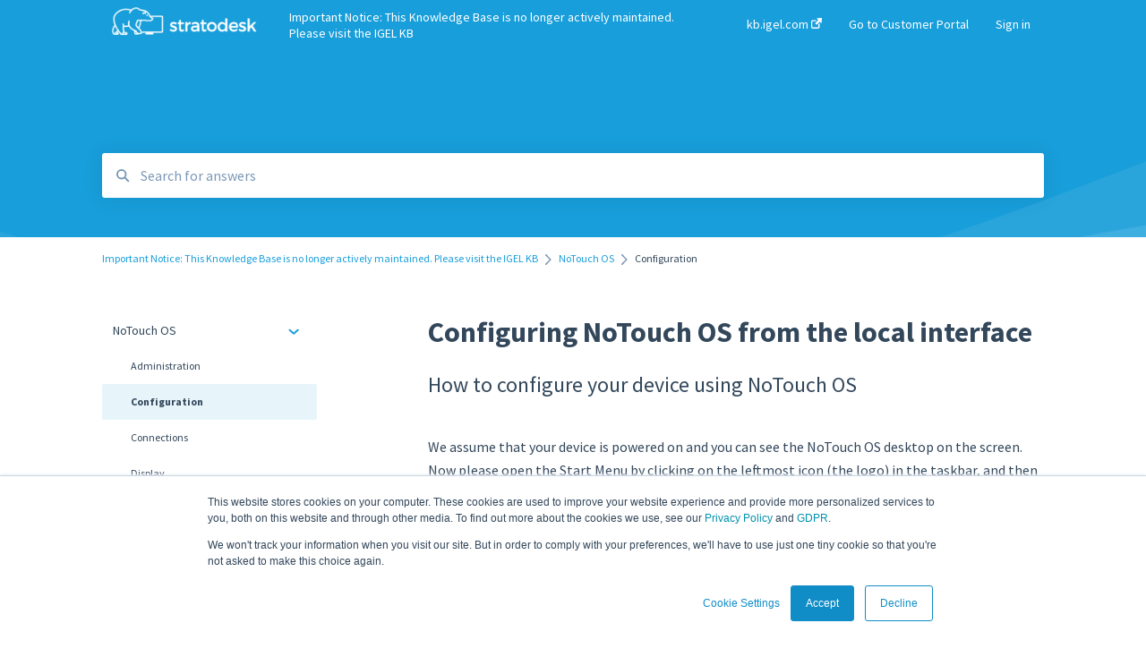

--- FILE ---
content_type: text/html; charset=UTF-8
request_url: https://kb.stratodesk.com/configure-notouch-os
body_size: 11672
content:
<!doctype html><html lang="en"><head>
    
    <meta charset="utf-8">
    
    <title>
      Configuring NoTouch OS from the local interface
    </title>
    
    <meta name="description" content="How to configure your NoTouch OS device from the local interface.  We strongly recommend using NoTouch Center to manage your Endpoint devices.">
    <meta name="viewport" content="width=device-width, initial-scale=1">

    <script src="/hs/hsstatic/jquery-libs/static-1.1/jquery/jquery-1.7.1.js"></script>
<script>hsjQuery = window['jQuery'];</script>
    <meta property="og:description" content="How to configure your NoTouch OS device from the local interface.  We strongly recommend using NoTouch Center to manage your Endpoint devices.">
    <meta property="og:title" content="Configuring NoTouch OS from the local interface">
    <meta name="twitter:description" content="How to configure your NoTouch OS device from the local interface.  We strongly recommend using NoTouch Center to manage your Endpoint devices.">
    <meta name="twitter:title" content="Configuring NoTouch OS from the local interface">

    

    

    <link rel="stylesheet" href="/hs/hsstatic/ContentIcons/static-1.198/fontawesome/5.0.10/css/fontawesome-all.min.css">
<style>
a.cta_button{-moz-box-sizing:content-box !important;-webkit-box-sizing:content-box !important;box-sizing:content-box !important;vertical-align:middle}.hs-breadcrumb-menu{list-style-type:none;margin:0px 0px 0px 0px;padding:0px 0px 0px 0px}.hs-breadcrumb-menu-item{float:left;padding:10px 0px 10px 10px}.hs-breadcrumb-menu-divider:before{content:'›';padding-left:10px}.hs-featured-image-link{border:0}.hs-featured-image{float:right;margin:0 0 20px 20px;max-width:50%}@media (max-width: 568px){.hs-featured-image{float:none;margin:0;width:100%;max-width:100%}}.hs-screen-reader-text{clip:rect(1px, 1px, 1px, 1px);height:1px;overflow:hidden;position:absolute !important;width:1px}
</style>

<style>
  @font-face {
    font-family: "Source Sans Pro";
    font-weight: 400;
    font-style: normal;
    font-display: swap;
    src: url("/_hcms/googlefonts/Source_Sans_Pro/regular.woff2") format("woff2"), url("/_hcms/googlefonts/Source_Sans_Pro/regular.woff") format("woff");
  }
  @font-face {
    font-family: "Source Sans Pro";
    font-weight: 700;
    font-style: normal;
    font-display: swap;
    src: url("/_hcms/googlefonts/Source_Sans_Pro/700.woff2") format("woff2"), url("/_hcms/googlefonts/Source_Sans_Pro/700.woff") format("woff");
  }
</style>

    


    
<!--  Added by GoogleAnalytics integration -->
<script>
var _hsp = window._hsp = window._hsp || [];
_hsp.push(['addPrivacyConsentListener', function(consent) { if (consent.allowed || (consent.categories && consent.categories.analytics)) {
  (function(i,s,o,g,r,a,m){i['GoogleAnalyticsObject']=r;i[r]=i[r]||function(){
  (i[r].q=i[r].q||[]).push(arguments)},i[r].l=1*new Date();a=s.createElement(o),
  m=s.getElementsByTagName(o)[0];a.async=1;a.src=g;m.parentNode.insertBefore(a,m)
})(window,document,'script','//www.google-analytics.com/analytics.js','ga');
  ga('create','UA-24579602-1','auto');
  ga('send','pageview');
}}]);
</script>

<!-- /Added by GoogleAnalytics integration -->

<!--  Added by GoogleAnalytics4 integration -->
<script>
var _hsp = window._hsp = window._hsp || [];
window.dataLayer = window.dataLayer || [];
function gtag(){dataLayer.push(arguments);}

var useGoogleConsentModeV2 = true;
var waitForUpdateMillis = 1000;


if (!window._hsGoogleConsentRunOnce) {
  window._hsGoogleConsentRunOnce = true;

  gtag('consent', 'default', {
    'ad_storage': 'denied',
    'analytics_storage': 'denied',
    'ad_user_data': 'denied',
    'ad_personalization': 'denied',
    'wait_for_update': waitForUpdateMillis
  });

  if (useGoogleConsentModeV2) {
    _hsp.push(['useGoogleConsentModeV2'])
  } else {
    _hsp.push(['addPrivacyConsentListener', function(consent){
      var hasAnalyticsConsent = consent && (consent.allowed || (consent.categories && consent.categories.analytics));
      var hasAdsConsent = consent && (consent.allowed || (consent.categories && consent.categories.advertisement));

      gtag('consent', 'update', {
        'ad_storage': hasAdsConsent ? 'granted' : 'denied',
        'analytics_storage': hasAnalyticsConsent ? 'granted' : 'denied',
        'ad_user_data': hasAdsConsent ? 'granted' : 'denied',
        'ad_personalization': hasAdsConsent ? 'granted' : 'denied'
      });
    }]);
  }
}

gtag('js', new Date());
gtag('set', 'developer_id.dZTQ1Zm', true);
gtag('config', 'G-Q8N2JGSP2G');
</script>
<script async src="https://www.googletagmanager.com/gtag/js?id=G-Q8N2JGSP2G"></script>

<!-- /Added by GoogleAnalytics4 integration -->

    <link rel="canonical" href="https://kb.stratodesk.com/configure-notouch-os">


<meta property="og:url" content="https://kb.stratodesk.com/configure-notouch-os">
<meta http-equiv="content-language" content="en">



    
      <link rel="shortcut icon" href="https://kb.stratodesk.com/hubfs/favicon-1.ico">
    
    <link href="//7052064.fs1.hubspotusercontent-na1.net/hubfs/7052064/hub_generated/template_assets/DEFAULT_ASSET/1767118688459/template_main.css" rel="stylesheet">
    <link href="//7052064.fs1.hubspotusercontent-na1.net/hubfs/7052064/hub_generated/template_assets/DEFAULT_ASSET/1767118684047/template__support-form.min.css" rel="stylesheet">
    <script type="text/javascript" src="//7052064.fs1.hubspotusercontent-na1.net/hubfs/7052064/hub_generated/template_assets/DEFAULT_ASSET/1767118686460/template_kbdom.min.js"></script>
    <style type="text/css" data-preview-theme="true">
      .kb-article, .kb-search__suggestions__article-content, .kb-search-results__description {
        font-family: 'Source Sans Pro';
      }
      h1, h2, h3, h3 a, h4, h4 a, h5, h6, .kb__text-link, .kb__text-link-small, .kb-header, .kb-sticky-footer,
      .kb-search__suggestions__article-title, .kb-search-results__title,
      #hs_form_target_kb_support_form input.hs-button, #hs_form_target_kb_support_form label, input, select, textarea, #hs_form_target_kb_support_form .hs-field-desc, #hs_form_target_kb_support_form .hs-richtext p {
        font-family: 'Source Sans Pro';
      }
      a,
      .kb-search__suggestions__breadcrumb,
      .kb-header__nav .kbui-dropdown__link {
        color: #189eda;
      }
      .kb-header,
      .kb-header a,
      .kb-header button.kb-button--link {
        color: #ffffff;
      }
      .kb-header svg * {
        fill: #ffffff;
      }
      .kb-search-section {
        background-color: #189eda;
      }
      .kb-search-section__title {
        color: #fcfcfc;
      }
      .kb-search-section-with-image {
        background-image: url(https://static.hsappstatic.net/TemplateAssets/static-1.46/img/hs_kb_template_images/patterns/header_pattern_waves_light.png);
        background-size: auto;
        color: #ffffff;
        position: relative;
      }
      .kb-search-section-with-gradient {
        background-color: ;
        background-image: linear-gradient(180deg, #189eda 0%, transparent 97%);
      }
      .kb-mobile-search-section {
        background-color: #ffffff;
      }
      .kb-search__suggestions a:hover,
      .kb-search__suggestions a:focus,
      .kb-category-menu li.active > a,
      .kb-category-menu li > a:hover {
        background-color: rgba(24, 158, 218, .1);
      }
      .kb-theme--cards .kb-category-menu li.active > a,
      .kb-theme--cards .kb-category-menu li > a:hover {
        background-color: transparent;
      }
      .kb-breadcrumbs > ol > li > span,
      .kb-breadcrumbs > ol > li > a > span,
      .kb-breadcrumbs > .kb-breadcrumbs__mobile-back a {
        font-family: 'Source Sans Pro';
      }
      .kb-breadcrumbs__arrow--left * {
        fill: #189eda
      }
      .kb-sidebar .kb-category-menu a,
      .kb-mobile-menu .kb-mobile-menu__current-page,
      .kb-mobile-menu ul > li > a {
        font-family: 'Source Sans Pro';
      }
      .kb-header__logo img {
        max-height: 50px;
      }
      .kb-footer__logo img {
        max-height: 24px;
      }
      /* SVG SUPPORT */
      .kb-header__logo img[src$=".svg"] {
        height: 50px;
      }
      .kb-footer__logo img[src$=".svg"] {
        height: 24px;
      }
      /* MOBILE STYLES */
      .kb-mobile-menu,
      .kb-mobile-search__bar {
        background-color: #ffffff;
      }
      .kb-mobile-menu a,
      .kb-mobile-menu__current-page,
      .kb-mobile-search__input,
      .kb-search--open .kb-mobile-search__input {
        color: #111111
      }
      .kb-mobile-search__input::-webkit-input-placeholder {
        color: #111111
      }
      .kb-mobile-search__input::-moz-placeholder {
        color: #111111
      }
      .kb-mobile-search__input:-ms-input-placeholder {
        color: #111111
      }
      .kb-mobile-search__input:-moz-placeholder {
        color: #111111
      }
      .kb-mobile-search__mag * {
        fill: #111111
      }
      .kb-mobile-menu__arrow *,
      .kb-mobile-search__close * {
        stroke: #111111
      }
      @media (max-width: 767px) {
        .kb-header__nav {
          background-color: #ffffff
        }
        .kb-header,
        .kb-header a {
          color: #111111;
        }
        .kb-header svg * {
          fill: #111111;
        }
        .kb-theme--content.kb-page--index .kb-header__nav-toggle svg *,
        .kb-theme--content.kb-page--index .kb-header__nav-close svg *,
        .kb-theme--tiles.kb-page--index .kb-header__nav-toggle svg *,
        .kb-theme--tiles.kb-page--index .kb-header__nav-close svg *,
        .kb-theme--minimal .kb-header__nav-toggle svg *,
        .kb-theme--minimal .kb-header__nav-close svg *,
        .kb-theme--cards .kb-header__nav-toggle svg *,
        .kb-theme--cards .kb-header__nav-close svg *,
        .kb-theme--default .kb-header__nav-toggle svg *,
        .kb-theme--default .kb-header__nav-close svg * {
          fill: #ffffff;
        }
      }
    </style>
  <meta name="generator" content="HubSpot"></head>
  <body class="kb-theme--content ">
    <header>
      
      
  

  

  

  <div class="kb-header" data-preview-id="kb-header">
    <div class="kb-header-inner" id="kb-header">
      <div class="kb-header__logo">
        
          <a href="https://kb.igel.com">
            <img src="https://kb.stratodesk.com/hs-fs/hubfs/Stratodesk-logo-white.png?height=120&amp;name=Stratodesk-logo-white.png" alt="company logo">
          </a>
        
      </div>
      <a class="kb-header__title" href="/">
        Important Notice: This Knowledge Base is no longer actively maintained. Please visit the IGEL KB
      </a>
      <nav id="kb-header__nav" class="kb-header__nav" role="navigation">
        <ul>
          
          
            
<li class="kb-header__company-website-link">
  <a href="https://kb.igel.com" target="_blank" rel="noopener">
    kb.igel.com
    <svg width="12" height="12" xmlns="http://www.w3.org/2000/svg">
      <path d="M8.11 10.223V7.0472l1.308-1.3077v4.4835c0 .9323-.7628 1.6952-1.6953 1.6952H1.6952C.7628 11.9182 0 11.1553 0 10.223V4.1955C0 3.2628.7628 2.5 1.6952 2.5h4.4833L4.8707 3.8082H1.6952c-.2099 0-.3872.1771-.3872.3873v6.0275c0 .2098.1773.387.3872.387h6.0275c.21 0 .3873-.1772.3873-.387zM5.9428.4417L12.0137 0l-.442 6.0708L9.6368 4.136 6.0925 7.68 4.3333 5.9207l3.544-3.5442L5.9428.4417z" fill="#189eda" />
    </svg>
  </a>
</li>

          
          
          
            
  <li class="kb-header__customer-portal-link"><a href="https://kb.stratodesk.com/tickets">Go to Customer Portal</a></li>

          
          
            
              
  <li class="kb-header__sign-in-link"><a href="/_hcms/mem/login?redirect_url=/">Sign in</a></li>

            
          
        </ul>
      </nav>
      
      <div class="kb-header__nav-controls-container">
        <button id="kb-header__close-target" class="kb-header__nav-close" role="button" aria-label="Close main navigation menu" aria-controls="kb-header__nav kb-header__langs-nav">
          <span class="kb-icon close" aria-hidden="true">
            <svg width="16" height="17" xmlns="http://www.w3.org/2000/svg">
              <g fill="#2D3E50" fill-rule="nonzero">
                <path d="M15.07107 1.42893c.59587.59588.88893 1.23239.0505 2.07081L2.99975 15.62158c-.83842.83842-1.48089.5394-2.0708-.05051C.33305 14.97519.04 14.33868.87841 13.50026L13.00026 1.37842c.83842-.83842 1.48089-.5394 2.0708.05051z" />
                <path d="M15.07107 15.57107c-.59588.59587-1.23239.88893-2.07081.0505L.87842 3.49975C.04 2.66132.33902 2.01885.92893 1.42894 1.52481.83305 2.16132.54 2.99974 1.37841l12.12184 12.12184c.83842.83842.5394 1.48089-.05051 2.0708z" />
              </g>
            </svg>
          </span>
        </button>
        
        <button id="kb-header__main-nav-target" class="kb-header__nav-toggle" role="button" aria-label="Open main navigation menu" aria-controls="kb-header__nav">
          <span class="kb-icon menu">
            <svg width="25" height="17" xmlns="http://www.w3.org/2000/svg">
              <g fill="#2D3E50" fill-rule="nonzero">
                <path d="M24.56897 2.295c0 .85-.2931 1.513-1.72414 1.513H2.15517C.72414 3.808.43103 3.1365.43103 2.295c0-.85.2931-1.513 1.72414-1.513h20.68966c1.43103 0 1.72414.6715 1.72414 1.513zM24.56897 8.8315c0 .85-.2931 1.513-1.72414 1.513H2.15517c-1.43103 0-1.72414-.6715-1.72414-1.513 0-.85.2931-1.513 1.72414-1.513h20.68966c1.43103 0 1.72414.6715 1.72414 1.513zM24.56897 15.3595c0 .85-.2931 1.513-1.72414 1.513H2.15517c-1.43103 0-1.72414-.6715-1.72414-1.513 0-.85.2931-1.513 1.72414-1.513h20.68966c1.43103 0 1.72414.6715 1.72414 1.513z" />
              </g>
            </svg>
          </span>
        </button>
    </div>
    </div>
  </div>
  <!-- Mobile Menu -->
  <div class="kb-mobile-search-section">
    <div class="kb-mobile-header">
      <div class="kb-mobile-menu">
        <div class="kb-mobile-menu__current-page">
          
            
              
                
              
                
                Configuration
                
              
                
              
                
              
                
              
                
              
                
              
                
              
                
              
                
              
                
              
                
              
                
              
                
              
            
          
            
              
                
              
                
              
                
              
                
              
                
              
                
              
                
              
                
              
                
              
                
              
                
              
                
              
                
              
                
              
            
          
            
              
                
              
                
              
                
              
            
          
            
              
            
          
            
              
                
              
                
              
                
              
            
          
            
              
            
          
            
              
            
          
            
              
            
          
            
              
            
          
            
              
                
              
                
              
            
          
            
              
                
              
            
          
            
              
                
              
            
          
          <svg class="kb-mobile-menu__arrow" width="12" height="7" xmlns="http://www.w3.org/2000/svg">
            <path d="M10.6817 1.6816l-4.5364 4-4.5364-3.9315" stroke="#00A38D" stroke-width="2" fill="none" fill-rule="evenodd" stroke-linecap="round" stroke-linejoin="round" />
          </svg>
        </div>
        <ul>
          
          <li class="active open">
            
            
            <a href="/notouch-os">
              NoTouch OS 
            </a>
            <ul>
              
              
              
              <li>
                <a href="/notouch-os#administration">
                  Administration
                </a>
              </li>
              
              
              
              <li class="active">
                <a href="/notouch-os#configuration">
                  Configuration
                </a>
              </li>
              
              
              
              <li>
                <a href="/notouch-os#connections">
                  Connections
                </a>
              </li>
              
              
              
              <li>
                <a href="/notouch-os#display">
                  Display
                </a>
              </li>
              
              
              
              <li>
                <a href="/notouch-os#deployment">
                  Deployment
                </a>
              </li>
              
              
              
              <li>
                <a href="/notouch-os#installation">
                  Installation
                </a>
              </li>
              
              
              
              <li>
                <a href="/notouch-os#monitoring">
                  Monitoring
                </a>
              </li>
              
              
              
              <li>
                <a href="/notouch-os#multifactor-authentication-mfa">
                  Multifactor Authentication (MFA)
                </a>
              </li>
              
              
              
              <li>
                <a href="/notouch-os#networking">
                  Networking
                </a>
              </li>
              
              
              
              <li>
                <a href="/notouch-os#printing">
                  Printing
                </a>
              </li>
              
              
              
              <li>
                <a href="/notouch-os#raspberry-pi">
                  Raspberry Pi
                </a>
              </li>
              
              
              
              <li>
                <a href="/notouch-os#release-notes">
                  Release Notes
                </a>
              </li>
              
              
              
              <li>
                <a href="/notouch-os#services">
                  Services
                </a>
              </li>
              
              
              
              <li>
                <a href="/notouch-os#critical-updates-cve">
                  Critical updates - CVE
                </a>
              </li>
              
            </ul>
          </li>
          
          <li>
            
            
            <a href="/notouch-center">
              NoTouch Center 
            </a>
            <ul>
              
              
              
              <li>
                <a href="/notouch-center#administration">
                  Administration
                </a>
              </li>
              
              
              
              <li>
                <a href="/notouch-center#authentication">
                  Authentication
                </a>
              </li>
              
              
              
              <li>
                <a href="/notouch-center#collaboration">
                  Collaboration
                </a>
              </li>
              
              
              
              <li>
                <a href="/notouch-center#configuration">
                  Configuration
                </a>
              </li>
              
              
              
              <li>
                <a href="/notouch-center#deployment">
                  Deployment
                </a>
              </li>
              
              
              
              <li>
                <a href="/notouch-center#licensing">
                  Licensing
                </a>
              </li>
              
              
              
              <li>
                <a href="/notouch-center#input-parameters">
                  Input Parameters
                </a>
              </li>
              
              
              
              <li>
                <a href="/notouch-center#installation">
                  Installation
                </a>
              </li>
              
              
              
              <li>
                <a href="/notouch-center#introduction">
                  Introduction
                </a>
              </li>
              
              
              
              <li>
                <a href="/notouch-center#management">
                  Management
                </a>
              </li>
              
              
              
              <li>
                <a href="/notouch-center#networking">
                  Networking
                </a>
              </li>
              
              
              
              <li>
                <a href="/notouch-center#release-notes">
                  Release Notes
                </a>
              </li>
              
              
              
              <li>
                <a href="/notouch-center#reporting">
                  Reporting
                </a>
              </li>
              
              
              
              <li>
                <a href="/notouch-center#services">
                  Services
                </a>
              </li>
              
            </ul>
          </li>
          
          <li>
            
            
            <a href="/technical-blogs-how-to-videos-training">
              Technical Blogs | How to Videos | Training
            </a>
            <ul>
              
              
              
              <li>
                <a href="/technical-blogs-how-to-videos-training#how-to-videos">
                  How To Videos
                </a>
              </li>
              
              
              
              <li>
                <a href="/technical-blogs-how-to-videos-training#technical-blogs">
                  Technical Blogs
                </a>
              </li>
              
              
              
              <li>
                <a href="/technical-blogs-how-to-videos-training#training">
                  Training
                </a>
              </li>
              
            </ul>
          </li>
          
          <li>
            
            
            <a href="/how-does-stratodesk-improve-security">
              How does Stratodesk improve security
            </a>
            <ul>
              
            </ul>
          </li>
          
          <li>
            
            
            <a href="/other-stratodesk-products">
              Other Stratodesk Products
            </a>
            <ul>
              
              
              
              <li>
                <a href="/other-stratodesk-products#statodesk-virtual-appliance-va">
                  Statodesk Virtual Appliance (VA)
                </a>
              </li>
              
              
              
              <li>
                <a href="/other-stratodesk-products#stratodesk-long-term-support-lts">
                  Stratodesk Long Term Support (LTS)
                </a>
              </li>
              
              
              
              <li>
                <a href="/other-stratodesk-products#stratodesk-cloud-xtension">
                  Stratodesk Cloud Xtension
                </a>
              </li>
              
            </ul>
          </li>
          
          <li>
            
            
            <a href="/support">
              Support
            </a>
            <ul>
              
            </ul>
          </li>
          
          <li>
            
            
            <a href="/frequently-asked-questions-faqs">
              Frequently Asked Questions - FAQ's
            </a>
            <ul>
              
            </ul>
          </li>
          
          <li>
            
            
            <a href="/more-helpful-articles">
              More Helpful Articles
            </a>
            <ul>
              
            </ul>
          </li>
          
          <li>
            
            
            <a href="/compatibility">
              Compatibility
            </a>
            <ul>
              
            </ul>
          </li>
          
          <li>
            
            
            <a href="/alliances">
              Alliances
            </a>
            <ul>
              
              
              
              <li>
                <a href="/alliances#cisco">
                  Cisco
                </a>
              </li>
              
              
              
              <li>
                <a href="/alliances#beyondtrust">
                  BeyondTrust
                </a>
              </li>
              
            </ul>
          </li>
          
          <li>
            
            
            <a href="/release-notes">
              Release Notes
            </a>
            <ul>
              
              
              
              <li>
                <a href="/release-notes#notouch-os">
                  NoTouch OS
                </a>
              </li>
              
            </ul>
          </li>
          
          <li>
            
            
            <a href="/unified-communications">
              Unified Communications
            </a>
            <ul>
              
              
              
              <li>
                <a href="/unified-communications#teams-optimization">
                  Teams Optimization
                </a>
              </li>
              
            </ul>
          </li>
          
        </ul>
      </div>
      <div class="kb-mobile-search kb-search" kb-language-tag="en" kb-group-id="60470479401">
        <div class="kb-mobile-search__placeholder"></div>
        <div class="kb-mobile-search__box">
          <div class="kb-mobile-search__bar">
            <svg class="kb-mobile-search__mag" width="15" height="15" xmlns="http://www.w3.org/2000/svg">
              <path d="M14.02 12.672l-3.64-3.64a5.687 5.687 0 0 0 1.06-3.312A5.726 5.726 0 0 0 5.72 0 5.726 5.726 0 0 0 0 5.72a5.726 5.726 0 0 0 5.72 5.72 5.687 5.687 0 0 0 3.311-1.06l3.641 3.64a.95.95 0 0 0 1.348 0 .953.953 0 0 0 0-1.348zm-8.3-3.139a3.813 3.813 0 1 1 0-7.626 3.813 3.813 0 0 1 0 7.626z" fill="#4A4A4A" fill-rule="evenodd" />
            </svg>
            <form action="/kb-search-results">
              <input type="text" class="kb-mobile-search__input kb-search__input" name="term" autocomplete="off" placeholder="Search for answers">
              <input type="hidden" name="ref" value="60990358194">
            </form>
            <svg class="kb-mobile-search__close" width="14" height="14" xmlns="http://www.w3.org/2000/svg">
              <g stroke="#4A4A4A" stroke-width="2" fill="none" fill-rule="evenodd" stroke-linecap="round" stroke-linejoin="round">
                <path d="M1 12.314L12.314 1M12.314 12.314L1 1" />
              </g>
            </svg>
          </div>
          <ul class="kb-search__suggestions"></ul>
        </div>
      </div>
    </div>
  </div>

  <script>
    kbDom.whenReady(function() {
          // Mobile Nav Menu
          var mobileToggle = function() {
            var navMenuOpen = document.getElementById('kb-header__main-nav-target');
            var langNavOpen = document.getElementById('kb-header__langs-nav-target');
            var navClose = document.getElementById('kb-header__close-target');

            navMenuOpen.addEventListener('click',function() {
              document.body.classList.toggle('kb-header__main-nav-open');
            });

            if (langNavOpen) {
            langNavOpen.addEventListener('click',function() {
              document.body.classList.toggle('kb-header__lang-nav-open');
            });
            }

            navClose.addEventListener('click',function() {
              document.body.classList.remove('kb-header__main-nav-open');
              document.body.classList.remove('kb-header__lang-nav-open');
            });

          };
          window.addEventListener('click', mobileToggle);
          mobileToggle();

      kbDom.initDropdown(document.querySelector('[data-kbui-dropdown-contents="lang-switcher"]'))

      // Mobile Cat Menu
      document.querySelector('.kb-mobile-menu__current-page').addEventListener('click',function() {
        document.querySelector('.kb-mobile-header').classList.toggle('menu-open');
      });
      document.querySelector('.kb-mobile-search__mag').addEventListener('click',function() {
        document.querySelector('.kb-mobile-header').classList.toggle('search-open');
        if (document.querySelector('.kb-mobile-header').classList.contains('search-open')) {
          document.querySelector('.kb-mobile-search__input').focus();
        }
      });
      document.querySelector('.kb-mobile-search__close').addEventListener('click',function() {
        document.querySelector('.kb-mobile-header').classList.remove('search-open');
      });
    });
  </script>
      
<div class="kb-search-section kb-search-section--narrow kb-search-section-with-image  ">
  <div class="kb-search-section__content content-container">
    <div class="kb-search" kb-language-tag="en" kb-group-id="60470479401">
      <div class="kb-search__placeholder"></div>
      <div class="kb-search__box">
        <div class="kb-search__bar">
          <svg class="kb-search__mag" width="15" height="15" xmlns="http://www.w3.org/2000/svg">
            <path d="M14.02 12.672l-3.64-3.64a5.687 5.687 0 0 0 1.06-3.312A5.726 5.726 0 0 0 5.72 0 5.726 5.726 0 0 0 0 5.72a5.726 5.726 0 0 0 5.72 5.72 5.687 5.687 0 0 0 3.311-1.06l3.641 3.64a.95.95 0 0 0 1.348 0 .953.953 0 0 0 0-1.348zm-8.3-3.139a3.813 3.813 0 1 1 0-7.626 3.813 3.813 0 0 1 0 7.626z" fill="#4A4A4A" fill-rule="evenodd" />
          </svg>
          <form action="/kb-search-results">
            <input type="text" class="kb-search__input" name="term" autocomplete="off" placeholder="Search for answers" required>
          </form>
          <svg class="kb-search__close" width="14" height="14" xmlns="http://www.w3.org/2000/svg">
            <g stroke="#4A4A4A" stroke-width="2" fill="none" fill-rule="evenodd" stroke-linecap="round" stroke-linejoin="round">
              <path d="M1 12.314L12.314 1M12.314 12.314L1 1" />
            </g>
          </svg>
        </div>
        <ul class="kb-search__suggestions"></ul>
      </div>
    </div>
  </div>
</div>
      
    </header>
    <main data-preview-id="kb-article-main">
      
<div class="content-container-outer">
  <div class="content-container">
    
<div class="kb-breadcrumbs">
  <div class="kb-breadcrumbs__mobile-back">
    <svg class="kb-breadcrumbs__arrow kb-breadcrumbs__arrow--left" width="7" height="12" xmlns="http://www.w3.org/2000/svg">
      <path d="M.055 5.7194c.018-.045.0518-.0835.0795-.125.0166-.0255.0322-.052.0489-.0775.007-.011.0116-.024.0216-.034L5.2426.2328c.2877-.3.7662-.3115 1.0685-.026a.7468.7468 0 0 1 .0262 1.0605L1.7954 6l4.5419 4.733a.7462.7462 0 0 1-.0262 1.0601.7563.7563 0 0 1-.5214.207.7568.7568 0 0 1-.547-.2325L.205 6.5174c-.01-.0105-.0146-.023-.0216-.0345-.0167-.025-.0323-.0515-.0489-.077-.0277-.0415-.0615-.08-.0796-.125-.0186-.0455-.0222-.0935-.0312-.141C.0147 6.0934 0 6.0474 0 5.9999c0-.047.0146-.093.0237-.1395.009-.0475.0126-.096.0312-.141" fill="#7C98B6" fill-rule="evenodd" />
    </svg>
    <a href="/">Back to home</a>
  </div>
  <ol itemscope itemtype="http://schema.org/BreadcrumbList">
    <li itemprop="itemListElement" itemscope itemtype="http://schema.org/ListItem">
      <a itemprop="item" href="/">
        <span itemprop="name">Important Notice: This Knowledge Base is no longer actively maintained. Please visit the IGEL KB</span>
      </a>
      <meta itemprop="position" content="1">
    </li>
    
      
        
          <svg class="kb-breadcrumbs__arrow kb-breadcrumbs__arrow--right" width="7" height="12" xmlns="http://www.w3.org/2000/svg">
            <path d="M6.4905 5.7194c-.018-.045-.0518-.0835-.0795-.125-.0167-.0255-.0323-.052-.049-.0775-.007-.011-.0115-.024-.0216-.034L1.3028.2328c-.2876-.3-.7662-.3115-1.0684-.026a.7468.7468 0 0 0-.0262 1.0605L4.75 6l-4.542 4.733a.7462.7462 0 0 0 .0263 1.0601.7563.7563 0 0 0 .5213.207.7568.7568 0 0 0 .5471-.2325l5.0376-5.2501c.0101-.0105.0146-.023.0217-.0345.0166-.025.0322-.0515.0489-.077.0277-.0415.0614-.08.0795-.125.0187-.0455.0222-.0935.0313-.141.009-.0465.0237-.0925.0237-.14 0-.047-.0147-.093-.0237-.1395-.009-.0475-.0126-.096-.0313-.141" fill="#7C98B6" fill-rule="evenodd" />
          </svg>
          <li itemprop="itemListElement" itemscope itemtype="http://schema.org/ListItem">
            
              
              
              <a itemprop="item" href="/notouch-os">
                  <span itemprop="name">NoTouch OS </span>
              </a>
            
            <meta itemprop="position" content="2">
          </li>
          
            
              
            
              
                <svg class="kb-breadcrumbs__arrow kb-breadcrumbs__arrow--right" width="7" height="12" xmlns="http://www.w3.org/2000/svg">
                  <path d="M6.4905 5.7194c-.018-.045-.0518-.0835-.0795-.125-.0167-.0255-.0323-.052-.049-.0775-.007-.011-.0115-.024-.0216-.034L1.3028.2328c-.2876-.3-.7662-.3115-1.0684-.026a.7468.7468 0 0 0-.0262 1.0605L4.75 6l-4.542 4.733a.7462.7462 0 0 0 .0263 1.0601.7563.7563 0 0 0 .5213.207.7568.7568 0 0 0 .5471-.2325l5.0376-5.2501c.0101-.0105.0146-.023.0217-.0345.0166-.025.0322-.0515.0489-.077.0277-.0415.0614-.08.0795-.125.0187-.0455.0222-.0935.0313-.141.009-.0465.0237-.0925.0237-.14 0-.047-.0147-.093-.0237-.1395-.009-.0475-.0126-.096-.0313-.141" fill="#7C98B6" fill-rule="evenodd" />
                </svg>
                <li itemprop="itemListElement" itemscope itemtype="http://schema.org/ListItem">
                  <span itemprop="name">Configuration</span>
                  <meta itemprop="position" content="3">
                </li>
              
            
              
            
              
            
              
            
              
            
              
            
              
            
              
            
              
            
              
            
              
            
              
            
              
            
          
        
      
        
      
        
      
        
      
        
      
        
      
        
      
        
      
        
      
        
      
        
      
        
      
    
  </ol>
</div>
    <div class="main-body">
      <div class="kb-sidebar">
        
<div class="kb-category-menu">
  <ul>
    
    <li class="open">
        
        
      <a href="/notouch-os">
        <div class="kb-category-menu-option" data-id="60821674528">
          <span class="kb-category-menu-option__color-bar" style="background-color: #189eda;"></span>
          NoTouch OS 
        </div>
        
        <div>
          <svg width="12" height="7" xmlns="http://www.w3.org/2000/svg">
            <path d="M10.6817 1.6816l-4.5364 4-4.5364-3.9315" stroke="#189eda" stroke-width="2" fill="none" fill-rule="evenodd" stroke-linecap="round" stroke-linejoin="round" />
          </svg>
        </div>
        
      </a>
      <ul>
        
        <li data-id="106596089004">
          
          
          <a href="/notouch-os#administration">
            <span class="kb-category-menu-option__color-bar" style="background-color: #189eda;"></span>
            Administration
          </a>
        </li>
        
        <li class="active" data-id="106380729235">
          
          
          <a href="/notouch-os#configuration">
            <span class="kb-category-menu-option__color-bar" style="background-color: #189eda;"></span>
            Configuration
          </a>
        </li>
        
        <li data-id="106596575511">
          
          
          <a href="/notouch-os#connections">
            <span class="kb-category-menu-option__color-bar" style="background-color: #189eda;"></span>
            Connections
          </a>
        </li>
        
        <li data-id="107521548451">
          
          
          <a href="/notouch-os#display">
            <span class="kb-category-menu-option__color-bar" style="background-color: #189eda;"></span>
            Display
          </a>
        </li>
        
        <li data-id="106624185527">
          
          
          <a href="/notouch-os#deployment">
            <span class="kb-category-menu-option__color-bar" style="background-color: #189eda;"></span>
            Deployment
          </a>
        </li>
        
        <li data-id="96804104723">
          
          
          <a href="/notouch-os#installation">
            <span class="kb-category-menu-option__color-bar" style="background-color: #189eda;"></span>
            Installation
          </a>
        </li>
        
        <li data-id="106609883914">
          
          
          <a href="/notouch-os#monitoring">
            <span class="kb-category-menu-option__color-bar" style="background-color: #189eda;"></span>
            Monitoring
          </a>
        </li>
        
        <li data-id="106952964370">
          
          
          <a href="/notouch-os#multifactor-authentication-mfa">
            <span class="kb-category-menu-option__color-bar" style="background-color: #189eda;"></span>
            Multifactor Authentication (MFA)
          </a>
        </li>
        
        <li data-id="107521208437">
          
          
          <a href="/notouch-os#networking">
            <span class="kb-category-menu-option__color-bar" style="background-color: #189eda;"></span>
            Networking
          </a>
        </li>
        
        <li data-id="107521548419">
          
          
          <a href="/notouch-os#printing">
            <span class="kb-category-menu-option__color-bar" style="background-color: #189eda;"></span>
            Printing
          </a>
        </li>
        
        <li data-id="106952964457">
          
          
          <a href="/notouch-os#raspberry-pi">
            <span class="kb-category-menu-option__color-bar" style="background-color: #189eda;"></span>
            Raspberry Pi
          </a>
        </li>
        
        <li data-id="64817944907">
          
          
          <a href="/notouch-os#release-notes">
            <span class="kb-category-menu-option__color-bar" style="background-color: #189eda;"></span>
            Release Notes
          </a>
        </li>
        
        <li data-id="106952964191">
          
          
          <a href="/notouch-os#services">
            <span class="kb-category-menu-option__color-bar" style="background-color: #189eda;"></span>
            Services
          </a>
        </li>
        
        <li data-id="179677444938">
          
          
          <a href="/notouch-os#critical-updates-cve">
            <span class="kb-category-menu-option__color-bar" style="background-color: #189eda;"></span>
            Critical updates - CVE
          </a>
        </li>
        
      </ul>
    </li>
    
    <li>
        
        
      <a href="/notouch-center">
        <div class="kb-category-menu-option" data-id="60821674532">
          <span class="kb-category-menu-option__color-bar" style="background-color: #189eda;"></span>
          NoTouch Center 
        </div>
        
        <div>
          <svg width="12" height="7" xmlns="http://www.w3.org/2000/svg">
            <path d="M10.6817 1.6816l-4.5364 4-4.5364-3.9315" stroke="#189eda" stroke-width="2" fill="none" fill-rule="evenodd" stroke-linecap="round" stroke-linejoin="round" />
          </svg>
        </div>
        
      </a>
      <ul>
        
        <li data-id="106955120565">
          
          
          <a href="/notouch-center#administration">
            <span class="kb-category-menu-option__color-bar" style="background-color: #189eda;"></span>
            Administration
          </a>
        </li>
        
        <li data-id="106952964865">
          
          
          <a href="/notouch-center#authentication">
            <span class="kb-category-menu-option__color-bar" style="background-color: #189eda;"></span>
            Authentication
          </a>
        </li>
        
        <li data-id="107541671483">
          
          
          <a href="/notouch-center#collaboration">
            <span class="kb-category-menu-option__color-bar" style="background-color: #189eda;"></span>
            Collaboration
          </a>
        </li>
        
        <li data-id="106625684640">
          
          
          <a href="/notouch-center#configuration">
            <span class="kb-category-menu-option__color-bar" style="background-color: #189eda;"></span>
            Configuration
          </a>
        </li>
        
        <li data-id="106955121164">
          
          
          <a href="/notouch-center#deployment">
            <span class="kb-category-menu-option__color-bar" style="background-color: #189eda;"></span>
            Deployment
          </a>
        </li>
        
        <li data-id="106634946978">
          
          
          <a href="/notouch-center#licensing">
            <span class="kb-category-menu-option__color-bar" style="background-color: #189eda;"></span>
            Licensing
          </a>
        </li>
        
        <li data-id="106637332918">
          
          
          <a href="/notouch-center#input-parameters">
            <span class="kb-category-menu-option__color-bar" style="background-color: #189eda;"></span>
            Input Parameters
          </a>
        </li>
        
        <li data-id="106492086600">
          
          
          <a href="/notouch-center#installation">
            <span class="kb-category-menu-option__color-bar" style="background-color: #189eda;"></span>
            Installation
          </a>
        </li>
        
        <li data-id="106343316537">
          
          
          <a href="/notouch-center#introduction">
            <span class="kb-category-menu-option__color-bar" style="background-color: #189eda;"></span>
            Introduction
          </a>
        </li>
        
        <li data-id="106628757513">
          
          
          <a href="/notouch-center#management">
            <span class="kb-category-menu-option__color-bar" style="background-color: #189eda;"></span>
            Management
          </a>
        </li>
        
        <li data-id="107553415557">
          
          
          <a href="/notouch-center#networking">
            <span class="kb-category-menu-option__color-bar" style="background-color: #189eda;"></span>
            Networking
          </a>
        </li>
        
        <li data-id="64817555021">
          
          
          <a href="/notouch-center#release-notes">
            <span class="kb-category-menu-option__color-bar" style="background-color: #189eda;"></span>
            Release Notes
          </a>
        </li>
        
        <li data-id="106955121006">
          
          
          <a href="/notouch-center#reporting">
            <span class="kb-category-menu-option__color-bar" style="background-color: #189eda;"></span>
            Reporting
          </a>
        </li>
        
        <li data-id="106637334349">
          
          
          <a href="/notouch-center#services">
            <span class="kb-category-menu-option__color-bar" style="background-color: #189eda;"></span>
            Services
          </a>
        </li>
        
      </ul>
    </li>
    
    <li>
        
        
      <a href="/technical-blogs-how-to-videos-training">
        <div class="kb-category-menu-option" data-id="65696470807">
          <span class="kb-category-menu-option__color-bar" style="background-color: #189eda;"></span>
          Technical Blogs | How to Videos | Training
        </div>
        
        <div>
          <svg width="12" height="7" xmlns="http://www.w3.org/2000/svg">
            <path d="M10.6817 1.6816l-4.5364 4-4.5364-3.9315" stroke="#189eda" stroke-width="2" fill="none" fill-rule="evenodd" stroke-linecap="round" stroke-linejoin="round" />
          </svg>
        </div>
        
      </a>
      <ul>
        
        <li data-id="65696470935">
          
          
          <a href="/technical-blogs-how-to-videos-training#how-to-videos">
            <span class="kb-category-menu-option__color-bar" style="background-color: #189eda;"></span>
            How To Videos
          </a>
        </li>
        
        <li data-id="69771962964">
          
          
          <a href="/technical-blogs-how-to-videos-training#technical-blogs">
            <span class="kb-category-menu-option__color-bar" style="background-color: #189eda;"></span>
            Technical Blogs
          </a>
        </li>
        
        <li data-id="106630334740">
          
          
          <a href="/technical-blogs-how-to-videos-training#training">
            <span class="kb-category-menu-option__color-bar" style="background-color: #189eda;"></span>
            Training
          </a>
        </li>
        
      </ul>
    </li>
    
    <li>
        
        
      <a href="/how-does-stratodesk-improve-security">
        <div class="kb-category-menu-option" data-id="67612163663">
          <span class="kb-category-menu-option__color-bar" style="background-color: #189eda;"></span>
          How does Stratodesk improve security
        </div>
        
      </a>
      <ul>
        
      </ul>
    </li>
    
    <li>
        
        
      <a href="/other-stratodesk-products">
        <div class="kb-category-menu-option" data-id="60822478162">
          <span class="kb-category-menu-option__color-bar" style="background-color: #189eda;"></span>
          Other Stratodesk Products
        </div>
        
        <div>
          <svg width="12" height="7" xmlns="http://www.w3.org/2000/svg">
            <path d="M10.6817 1.6816l-4.5364 4-4.5364-3.9315" stroke="#189eda" stroke-width="2" fill="none" fill-rule="evenodd" stroke-linecap="round" stroke-linejoin="round" />
          </svg>
        </div>
        
      </a>
      <ul>
        
        <li data-id="106630332985">
          
          
          <a href="/other-stratodesk-products#statodesk-virtual-appliance-va">
            <span class="kb-category-menu-option__color-bar" style="background-color: #189eda;"></span>
            Statodesk Virtual Appliance (VA)
          </a>
        </li>
        
        <li data-id="106630333050">
          
          
          <a href="/other-stratodesk-products#stratodesk-long-term-support-lts">
            <span class="kb-category-menu-option__color-bar" style="background-color: #189eda;"></span>
            Stratodesk Long Term Support (LTS)
          </a>
        </li>
        
        <li data-id="106636091447">
          
          
          <a href="/other-stratodesk-products#stratodesk-cloud-xtension">
            <span class="kb-category-menu-option__color-bar" style="background-color: #189eda;"></span>
            Stratodesk Cloud Xtension
          </a>
        </li>
        
      </ul>
    </li>
    
    <li>
        
        
      <a href="/support">
        <div class="kb-category-menu-option" data-id="106638221452">
          <span class="kb-category-menu-option__color-bar" style="background-color: #189eda;"></span>
          Support
        </div>
        
      </a>
      <ul>
        
      </ul>
    </li>
    
    <li>
        
        
      <a href="/frequently-asked-questions-faqs">
        <div class="kb-category-menu-option" data-id="78465542264">
          <span class="kb-category-menu-option__color-bar" style="background-color: #189eda;"></span>
          Frequently Asked Questions - FAQ's
        </div>
        
      </a>
      <ul>
        
      </ul>
    </li>
    
    <li>
        
        
      <a href="/more-helpful-articles">
        <div class="kb-category-menu-option" data-id="66373173333">
          <span class="kb-category-menu-option__color-bar" style="background-color: #189eda;"></span>
          More Helpful Articles
        </div>
        
      </a>
      <ul>
        
      </ul>
    </li>
    
    <li>
        
        
      <a href="/compatibility">
        <div class="kb-category-menu-option" data-id="67052843631">
          <span class="kb-category-menu-option__color-bar" style="background-color: #189eda;"></span>
          Compatibility
        </div>
        
      </a>
      <ul>
        
      </ul>
    </li>
    
    <li>
        
        
      <a href="/alliances">
        <div class="kb-category-menu-option" data-id="67616622246">
          <span class="kb-category-menu-option__color-bar" style="background-color: #189eda;"></span>
          Alliances
        </div>
        
        <div>
          <svg width="12" height="7" xmlns="http://www.w3.org/2000/svg">
            <path d="M10.6817 1.6816l-4.5364 4-4.5364-3.9315" stroke="#189eda" stroke-width="2" fill="none" fill-rule="evenodd" stroke-linecap="round" stroke-linejoin="round" />
          </svg>
        </div>
        
      </a>
      <ul>
        
        <li data-id="124581828012">
          
          
          <a href="/alliances#cisco">
            <span class="kb-category-menu-option__color-bar" style="background-color: #189eda;"></span>
            Cisco
          </a>
        </li>
        
        <li data-id="124620877382">
          
          
          <a href="/alliances#beyondtrust">
            <span class="kb-category-menu-option__color-bar" style="background-color: #189eda;"></span>
            BeyondTrust
          </a>
        </li>
        
      </ul>
    </li>
    
    <li>
        
        
      <a href="/release-notes">
        <div class="kb-category-menu-option" data-id="162939729034">
          <span class="kb-category-menu-option__color-bar" style="background-color: #189eda;"></span>
          Release Notes
        </div>
        
        <div>
          <svg width="12" height="7" xmlns="http://www.w3.org/2000/svg">
            <path d="M10.6817 1.6816l-4.5364 4-4.5364-3.9315" stroke="#189eda" stroke-width="2" fill="none" fill-rule="evenodd" stroke-linecap="round" stroke-linejoin="round" />
          </svg>
        </div>
        
      </a>
      <ul>
        
        <li data-id="176046802974">
          
          
          <a href="/release-notes#notouch-os">
            <span class="kb-category-menu-option__color-bar" style="background-color: #189eda;"></span>
            NoTouch OS
          </a>
        </li>
        
      </ul>
    </li>
    
    <li>
        
        
      <a href="/unified-communications">
        <div class="kb-category-menu-option" data-id="163071481208">
          <span class="kb-category-menu-option__color-bar" style="background-color: #189eda;"></span>
          Unified Communications
        </div>
        
        <div>
          <svg width="12" height="7" xmlns="http://www.w3.org/2000/svg">
            <path d="M10.6817 1.6816l-4.5364 4-4.5364-3.9315" stroke="#189eda" stroke-width="2" fill="none" fill-rule="evenodd" stroke-linecap="round" stroke-linejoin="round" />
          </svg>
        </div>
        
      </a>
      <ul>
        
        <li data-id="163071481256">
          
          
          <a href="/unified-communications#teams-optimization">
            <span class="kb-category-menu-option__color-bar" style="background-color: #189eda;"></span>
            Teams Optimization
          </a>
        </li>
        
      </ul>
    </li>
    
  </ul>
</div>

<script>
  kbDom.whenReady(function() {
    document.querySelectorAll('.kb-category-menu svg').forEach(function(el) {
      el.addEventListener('click', function(e) {
        e.preventDefault();
        var li = kbDom.closest('li', this);
        if (li) {
          li.classList.toggle('open');
        }
      });
    })
  })
</script>
      </div>
      <div class="kb-content">
        



<div class="kb-article tinymce-content">
  <h1><span id="hs_cos_wrapper_name" class="hs_cos_wrapper hs_cos_wrapper_meta_field hs_cos_wrapper_type_text" style="" data-hs-cos-general-type="meta_field" data-hs-cos-type="text">Configuring NoTouch OS from the local interface</span></h1>
  
    <h2>How to configure your device using NoTouch OS</h2>
   <p>We assume that your device is powered on and you can see the NoTouch OS desktop on the screen. Now please open the Start Menu by clicking on the leftmost icon (the logo) in the taskbar, and then select the item "Configuration":</p>
<p><img class="hs-image-align-none" style="width: 688px;" src="https://kb.stratodesk.com/hs-fs/hubfs/NoTouchOS-en-AccessConfiguration-Step1.jpg?width=688&amp;name=NoTouchOS-en-AccessConfiguration-Step1.jpg" width="688" srcset="https://kb.stratodesk.com/hs-fs/hubfs/NoTouchOS-en-AccessConfiguration-Step1.jpg?width=344&amp;name=NoTouchOS-en-AccessConfiguration-Step1.jpg 344w, https://kb.stratodesk.com/hs-fs/hubfs/NoTouchOS-en-AccessConfiguration-Step1.jpg?width=688&amp;name=NoTouchOS-en-AccessConfiguration-Step1.jpg 688w, https://kb.stratodesk.com/hs-fs/hubfs/NoTouchOS-en-AccessConfiguration-Step1.jpg?width=1032&amp;name=NoTouchOS-en-AccessConfiguration-Step1.jpg 1032w, https://kb.stratodesk.com/hs-fs/hubfs/NoTouchOS-en-AccessConfiguration-Step1.jpg?width=1376&amp;name=NoTouchOS-en-AccessConfiguration-Step1.jpg 1376w, https://kb.stratodesk.com/hs-fs/hubfs/NoTouchOS-en-AccessConfiguration-Step1.jpg?width=1720&amp;name=NoTouchOS-en-AccessConfiguration-Step1.jpg 1720w, https://kb.stratodesk.com/hs-fs/hubfs/NoTouchOS-en-AccessConfiguration-Step1.jpg?width=2064&amp;name=NoTouchOS-en-AccessConfiguration-Step1.jpg 2064w" sizes="(max-width: 688px) 100vw, 688px"></p>
<p>Alternatively you could have just pressed Ctrl-Alt-C - it has the same effect as selecting the Configure item in the Start Menu, it makes the login screen of NoTouch OS' system configuration manager appear.</p>
<p><img alt="-NoTouchOS-en-AccessConfiguration-Step2-1" class="hs-image-align-none" style="width: 688px;" src="https://kb.stratodesk.com/hs-fs/hubfs/-NoTouchOS-en-AccessConfiguration-Step2-1.jpg?width=688&amp;name=-NoTouchOS-en-AccessConfiguration-Step2-1.jpg" width="688" srcset="https://kb.stratodesk.com/hs-fs/hubfs/-NoTouchOS-en-AccessConfiguration-Step2-1.jpg?width=344&amp;name=-NoTouchOS-en-AccessConfiguration-Step2-1.jpg 344w, https://kb.stratodesk.com/hs-fs/hubfs/-NoTouchOS-en-AccessConfiguration-Step2-1.jpg?width=688&amp;name=-NoTouchOS-en-AccessConfiguration-Step2-1.jpg 688w, https://kb.stratodesk.com/hs-fs/hubfs/-NoTouchOS-en-AccessConfiguration-Step2-1.jpg?width=1032&amp;name=-NoTouchOS-en-AccessConfiguration-Step2-1.jpg 1032w, https://kb.stratodesk.com/hs-fs/hubfs/-NoTouchOS-en-AccessConfiguration-Step2-1.jpg?width=1376&amp;name=-NoTouchOS-en-AccessConfiguration-Step2-1.jpg 1376w, https://kb.stratodesk.com/hs-fs/hubfs/-NoTouchOS-en-AccessConfiguration-Step2-1.jpg?width=1720&amp;name=-NoTouchOS-en-AccessConfiguration-Step2-1.jpg 1720w, https://kb.stratodesk.com/hs-fs/hubfs/-NoTouchOS-en-AccessConfiguration-Step2-1.jpg?width=2064&amp;name=-NoTouchOS-en-AccessConfiguration-Step2-1.jpg 2064w" sizes="(max-width: 688px) 100vw, 688px"></p>
<p>Now please log in with the administrator password of the device. Remember, you have set a password either when going through the&nbsp;<a href="https://kb.stratodesk.com/notouch_os_quick_start_admin_guide" target="_blank" rel="noopener">First Time Wizard</a>&nbsp;or you have set one already as described in&nbsp;<a href="https://kb.stratodesk.com/client_admin_password" target="_blank" rel="noopener">Client admin password</a>.</p>
<p>After having logged in successfully, you can configure all aspects of NoTouch OS from this application.</p>
<p><img alt="NoTouchOS-en-AccessConfiguration-Step3v2" class="hs-image-align-none" style="width: 688px;" src="https://kb.stratodesk.com/hs-fs/hubfs/NoTouchOS-en-AccessConfiguration-Step3v2.jpg?width=688&amp;name=NoTouchOS-en-AccessConfiguration-Step3v2.jpg" width="688" srcset="https://kb.stratodesk.com/hs-fs/hubfs/NoTouchOS-en-AccessConfiguration-Step3v2.jpg?width=344&amp;name=NoTouchOS-en-AccessConfiguration-Step3v2.jpg 344w, https://kb.stratodesk.com/hs-fs/hubfs/NoTouchOS-en-AccessConfiguration-Step3v2.jpg?width=688&amp;name=NoTouchOS-en-AccessConfiguration-Step3v2.jpg 688w, https://kb.stratodesk.com/hs-fs/hubfs/NoTouchOS-en-AccessConfiguration-Step3v2.jpg?width=1032&amp;name=NoTouchOS-en-AccessConfiguration-Step3v2.jpg 1032w, https://kb.stratodesk.com/hs-fs/hubfs/NoTouchOS-en-AccessConfiguration-Step3v2.jpg?width=1376&amp;name=NoTouchOS-en-AccessConfiguration-Step3v2.jpg 1376w, https://kb.stratodesk.com/hs-fs/hubfs/NoTouchOS-en-AccessConfiguration-Step3v2.jpg?width=1720&amp;name=NoTouchOS-en-AccessConfiguration-Step3v2.jpg 1720w, https://kb.stratodesk.com/hs-fs/hubfs/NoTouchOS-en-AccessConfiguration-Step3v2.jpg?width=2064&amp;name=NoTouchOS-en-AccessConfiguration-Step3v2.jpg 2064w" sizes="(max-width: 688px) 100vw, 688px"></p>
<p>On the left you can now see the individual categories of the system settings. Click on any category and you are presented a list of parameters and subcategories. You can navigate through this structure to the place where you want to do your desired changes.</p>
<p>Some categories contain lists, for instance the list of monitors, the list of printers, the list of DNS servers, or - most popular - the list of server connections. When editing lists, first add a new element by clicking on "Add" and edit it by clicking on "Edit" next to the newly-created element. You can also assign a name during editing.</p>
<p><img alt="NoTouchOS-en-FirstTimeWizard-Step4-1" class="hs-image-align-none" style="width: 688px;" src="https://kb.stratodesk.com/hs-fs/hubfs/NoTouchOS-en-FirstTimeWizard-Step4-1.jpg?width=688&amp;name=NoTouchOS-en-FirstTimeWizard-Step4-1.jpg" width="688" srcset="https://kb.stratodesk.com/hs-fs/hubfs/NoTouchOS-en-FirstTimeWizard-Step4-1.jpg?width=344&amp;name=NoTouchOS-en-FirstTimeWizard-Step4-1.jpg 344w, https://kb.stratodesk.com/hs-fs/hubfs/NoTouchOS-en-FirstTimeWizard-Step4-1.jpg?width=688&amp;name=NoTouchOS-en-FirstTimeWizard-Step4-1.jpg 688w, https://kb.stratodesk.com/hs-fs/hubfs/NoTouchOS-en-FirstTimeWizard-Step4-1.jpg?width=1032&amp;name=NoTouchOS-en-FirstTimeWizard-Step4-1.jpg 1032w, https://kb.stratodesk.com/hs-fs/hubfs/NoTouchOS-en-FirstTimeWizard-Step4-1.jpg?width=1376&amp;name=NoTouchOS-en-FirstTimeWizard-Step4-1.jpg 1376w, https://kb.stratodesk.com/hs-fs/hubfs/NoTouchOS-en-FirstTimeWizard-Step4-1.jpg?width=1720&amp;name=NoTouchOS-en-FirstTimeWizard-Step4-1.jpg 1720w, https://kb.stratodesk.com/hs-fs/hubfs/NoTouchOS-en-FirstTimeWizard-Step4-1.jpg?width=2064&amp;name=NoTouchOS-en-FirstTimeWizard-Step4-1.jpg 2064w" sizes="(max-width: 688px) 100vw, 688px"></p>
<p>Once done with a specific configuration section, click "Save". The system then saves your changes and rewrites lots of configuration files in the background.</p>
<p>All connection-related settings only require to restart said connection. General, system-level settings require a reboot. When in doubt, please reboot. It doesn't take long but gives you the assurance that your changes have taken effect.</p>
<p>In case you did some unwanted changes or your changes have undesired effects, you can either change settings again or you can reset the device to&nbsp;<a href="https://kb.stratodesk.com/factory_reset" target="_blank" rel="noopener">factory default settings</a>.</p>
<p>Please note that this article is supposed to give you a generic overview only. In most case you will define&nbsp;<a href="https://kb.stratodesk.com/connection" target="_blank" rel="noopener">server connections</a>. There are several specialty articles that explain how to configure specific things, such as <a href="https://kb.stratodesk.com/workspace_app_citrix" target="_blank" rel="noopener">the Citrix receiver that is built into the system</a>.</p>
<a id="remote-access" data-hs-anchor="true"></a>
<h3>Remote access</h3>
<hr>
<p>The article above has described how to access the system's configuration locally, i.e. when working in front of the machine. You can connect remotely also:</p>
<ul>
<li>Use your web browser (on a PC or VDI desktop, "your" workstation)
<ol>
<li>Simply point your web browser to the IP address or host name using https://</li>
<li>Log in with the same password as you would locally
<ul>
<li>With this method, you have actually more options than you have when working locally. For example, you can manage&nbsp;<a href="https://kb.stratodesk.com/certificates" target="_blank" rel="noopener">Certificates</a>&nbsp;or retrieve a&nbsp;<a href="https://kb.stratodesk.com/retrieve_a_support_file" target="_blank" rel="noopener">Support file</a>, so this method is commonly used.</li>
</ul>
</li>
</ol>
</li>
<li>Use&nbsp;<a href="https://kb.stratodesk.com/shadowing" target="_blank" rel="noopener">Shadowing</a>
<ul>
<li>With shadowing, somebody locally can see what you do! This may or may not be desired.</li>
</ul>
</li>
<li>Use&nbsp;<a href="https://www.stratodesk.com/products/notouch/notouch-center/" target="_blank" rel="noopener">NoTouch Center</a>
<ul>
<li>NoTouch Center is not only&nbsp;<em>remote</em>, it also provides&nbsp;<em>central</em>&nbsp;management, meaning it can manage multiple, hundreds, thousands of endpoints at once, very easily.</li>
</ul>
</li>
</ul>
</div>

<script>
  kbDom.whenReady(function() {
    var smoothScroll = new smoothAnchorsScrolling();

    var articleSmoothScrolling = function() {
      function scrollToAnchor(state) {
        const anchorId = (state && state.anchorId) || null;
        if (!anchorId) {
          return;
        }
        var anchor = document.querySelector(
          '[id="' + anchorId.substring(1) + '"][data-hs-anchor="true"]'
        );
        smoothScroll.scrollTo(anchor);
      }

      document
        .querySelectorAll('a[href^="#"][rel*="noopener"]')
        .forEach(function(link) {
          // Adding the handler to the click event on each anchor link
          link.addEventListener('click', function(e) {
            e.preventDefault();
            var node = e.currentTarget;
            var targetAnchorId = decodeURI(node.hash);
            var state = { anchorId: targetAnchorId };

            scrollToAnchor(state);
            history.pushState(state, null, node.href);
          });
        });

      window.addEventListener('popstate', function(e) {
        if (e.state !== undefined) {
          scrollToAnchor(e.state);
        }
      });

      (function() {
        var targetAnchorId = decodeURI(window.location.hash);
        var initialState = {
          anchorId: targetAnchorId,
        };
        if (targetAnchorId) {
          setTimeout(function() {
            scrollToAnchor(initialState);
          }, 1);
        }
        history.pushState(initialState, null, '');
      })();
    };

    window.addEventListener('load', function(e) {
      articleSmoothScrolling();
    });
  });
</script>
        <div id="ka-feedback-form-container" portal-id="3273902" article-id="60990358194" knowledge-base-id="60470479401" article-language-tag="en" ungated-for-multi-language="true" enviro="prod" feedback-hubapi-domain="feedback.hubapi.com" js-feedback-domain="js.hubspotfeedback.com">
  <div id="ka-feedback-form"></div>
  <link rel="stylesheet" href="https://js.hubspotfeedback.com/feedbackknowledge.css">
  <script type="text/javascript" src="https://js.hubspotfeedback.com/feedbackknowledge.js"></script>
</div>
        

<div id="kb-related-articles-container" portal-id="3273902" knowledge-base-id="60470479401" article-id="60990358194" article-language="en" heading="Related articles" enviro="prod" public-hubapi-domain="public.hubapi.com" contact-vid="" sso-login="false">
  
    <div id="kb-related-articles"></div>
    <link rel="stylesheet" href="https://js.hubspotfeedback.com/relatedarticles.css">
    <script type="text/javascript" src="https://js.hubspotfeedback.com/relatedarticles.js"></script>
  
</div>
      </div>
    </div>
  </div>
</div>

    </main>
    <footer>
      





 



  


  
    
  


  



  


<div class="kb-sticky-footer" data-preview-id="kb-footer">
  <div class="kb-footer">
    
      <div class="kb-footer__center-aligned-content">
        
          <div class="kb-footer__logo">
            
              <a href="https://www.stratodesk.com">
                <img src="https://kb.stratodesk.com/hs-fs/hubfs/stratodesk_logo_horizontal_positive_480.png?height=120&amp;name=stratodesk_logo_horizontal_positive_480.png" alt="company logo">
              </a>
            
          </div>
        
        
          <div class="kb-footer__title">stratodesk.com documentation</div>
        
        
      </div>
    
    
      <div class="kb-footer__links-container">
        <ul class="kb-footer__links columns__four">
          
            
<li class="kb-footer__company-website-link">
  <a href="https://kb.igel.com" target="_blank" rel="noopener">
    kb.igel.com
    <svg width="12" height="12" xmlns="http://www.w3.org/2000/svg">
      <path d="M8.11 10.223V7.0472l1.308-1.3077v4.4835c0 .9323-.7628 1.6952-1.6953 1.6952H1.6952C.7628 11.9182 0 11.1553 0 10.223V4.1955C0 3.2628.7628 2.5 1.6952 2.5h4.4833L4.8707 3.8082H1.6952c-.2099 0-.3872.1771-.3872.3873v6.0275c0 .2098.1773.387.3872.387h6.0275c.21 0 .3873-.1772.3873-.387zM5.9428.4417L12.0137 0l-.442 6.0708L9.6368 4.136 6.0925 7.68 4.3333 5.9207l3.544-3.5442L5.9428.4417z" fill="#189eda" />
    </svg>
  </a>
</li>

          
            
  <li class="kb-footer__customer-portal-link"><a href="https://kb.stratodesk.com/tickets">Go to Customer Portal</a></li>

          
            
  <li class="kb-footer__sign-in-link"><a href="/_hcms/mem/login?redirect_url=/">Sign in</a></li>

          
            
  <li class="kb-footer__custom-link"><a href="https://www.stratodesk.com/login/">My Stratodesk</a></li>

          
        </ul>
      </div>
    
  </div>
</div>
    </footer>
    
<!-- HubSpot performance collection script -->
<script defer src="/hs/hsstatic/content-cwv-embed/static-1.1293/embed.js"></script>


<!-- Start of HubSpot Analytics Code -->
<script type="text/javascript">
var _hsq = _hsq || [];
_hsq.push(["setContentType", "knowledge-article"]);
_hsq.push(["setCanonicalUrl", "https:\/\/kb.stratodesk.com\/configure-notouch-os"]);
_hsq.push(["setPageId", "60990358194"]);
_hsq.push(["setContentMetadata", {
    "contentPageId": 60990358194,
    "legacyPageId": "60990358194",
    "contentFolderId": null,
    "contentGroupId": 60470479401,
    "abTestId": null,
    "languageVariantId": 60990358194,
    "languageCode": "en",
    
    
}]);
</script>

<script type="text/javascript" id="hs-script-loader" async defer src="/hs/scriptloader/3273902.js"></script>
<!-- End of HubSpot Analytics Code -->


<script type="text/javascript">
var hsVars = {
    render_id: "9255dc1a-0b41-472f-bf91-df0bdb5ac70a",
    ticks: 1767435287300,
    page_id: 60990358194,
    
    content_group_id: 60470479401,
    portal_id: 3273902,
    app_hs_base_url: "https://app.hubspot.com",
    cp_hs_base_url: "https://cp.hubspot.com",
    language: "en",
    analytics_page_type: "knowledge-article",
    scp_content_type: "",
    
    analytics_page_id: "60990358194",
    category_id: 6,
    folder_id: 0,
    is_hubspot_user: false
}
</script>


<script defer src="/hs/hsstatic/HubspotToolsMenu/static-1.432/js/index.js"></script>




    <script type="text/javascript" src="//7052064.fs1.hubspotusercontent-na1.net/hubfs/7052064/hub_generated/template_assets/DEFAULT_ASSET/1767118687456/template_purify.min.js"></script>
    <script type="text/javascript" src="//7052064.fs1.hubspotusercontent-na1.net/hubfs/7052064/hub_generated/template_assets/DEFAULT_ASSET/1767118685370/template_kb-search.min.js"></script>
    <script type="text/javascript" src="//7052064.fs1.hubspotusercontent-na1.net/hubfs/7052064/hub_generated/template_assets/DEFAULT_ASSET/1767118691309/template_sticky-header.min.js"></script>
    <script type="text/javascript" src="//7052064.fs1.hubspotusercontent-na1.net/hubfs/7052064/hub_generated/template_assets/DEFAULT_ASSET/1767118690543/template_smooth-anchors-scrolling.min.js"></script>
  
</body></html>